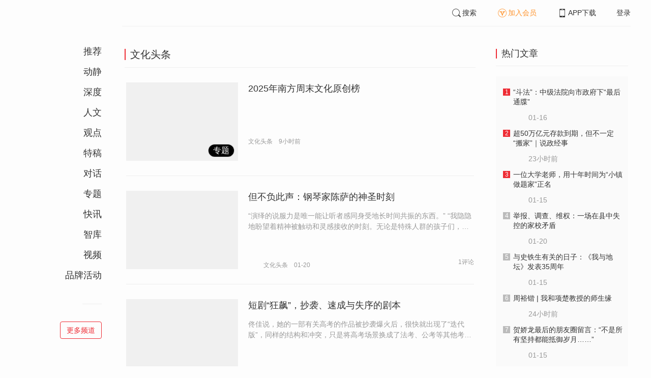

--- FILE ---
content_type: text/html; charset=UTF-8
request_url: https://www.infzm.com/contents?term_id=121&form_content_id=238549
body_size: 5726
content:
<!DOCTYPE html>
<html lang="zh-hans" class="ui-trbm">
<head>
    <meta charset="UTF-8">
    <meta name="viewport" content="width=device-width, initial-scale=1.0">
    <meta http-equiv="X-UA-Compatible" content="ie=edge">
    <title>南方周末</title>
    <meta name="author" content="">
    <meta name="description" content="">
    <meta name="keywords" content="">
        <link rel="stylesheet" href="https://at.alicdn.com/t/font_1071502_wpvvcrq8wm.css">
    <link rel="stylesheet" href="/web/styles/bootstrap.css?id=256a4ba6f7d1e290cb9e">
    <link rel="stylesheet" href="/web/styles/swiper.css?id=a1ccf43173d14f1758c5">
    <link rel="stylesheet" href="/web/styles/common.css?id=aac14c486c504d62313f">
    <script type="text/javascript" src="https://s96.cnzz.com/z_stat.php?id=1277810324&web_id=1277810324"></script>
    
<link rel="stylesheet" href="/web/styles/home/bootstrap.css?id=c68afc2c8344c78512b6">




</head>
<body>
    <section class="container-full nfzm-layout">
    <!--[ad__start]-->
                    <!--[ad__end]-->
    <div class="nfzm-layout__inner" data-class="container" is="PinContainer">
        <div class="nfzm-layout__navi" is="Pin" :fixed="false" dynamic offset-y="24" scroll-with="vertical">
            <!--[navi__start]-->
                            <nav class="nfzm-navi">
    <div class="nfzm-brand"><a href="/"></a></div>
    <ul>
                    <li class=""><a href="/contents?term_id=998">推荐</a></li>
                    <li class=""><a href="/contents?term_id=1012">动静</a></li>
                    <li class=""><a href="/contents?term_id=202">深度</a></li>
                    <li class=""><a href="/contents?term_id=240">人文</a></li>
                    <li class=""><a href="/contents?term_id=239">观点</a></li>
                    <li class=""><a href="/contents?term_id=1006">特稿</a></li>
                    <li class=""><a href="/contents?term_id=217">对话</a></li>
                    <li class=""><a href="/contents?term_id=206">专题</a></li>
                    <li class=""><a href="/contents?term_id=995">快讯</a></li>
                    <li class=""><a href="/contents?term_id=219">智库</a></li>
                    <li class=""><a href="/contents?term_id=225">视频</a></li>
                    <li class=""><a href="/contents?term_id=230">品牌活动</a></li>
            </ul>
    <div>
        <hr>
    </div>
    <a href="/terms" class="btn btn-primary btn-ghost">更多频道</a>
</nav>                        <!--[navi__end]-->
        </div>
        <div class="nfzm-layout__main">
            <header class="nfzm-layout__header">
                                <!--[header__start]-->
                <header class="nfzm-header">
    <div class="nfzm-header__content clearfix">
        
        <ul class="nfzm-list clearfix">
                            <li><a href="javascript:;" @click="shown.SearchPanel=true"><i class="iconfont iconsearch"></i>搜索</a></li>
                        <li><a href="javascript:;" id="payment-btn" class="text-deputy"><i class="iconfont iconin-member"></i>加入会员</a></li>
            <li><a target="_blank" href="/download"><i class="iconfont iconshouji"></i>APP下载</a></li>
            <li is="LoginStatus"><a id="btn-login" href="//passport.infzm.com/login" target="__brank">登录</a></li>
            
        </ul>
    </div>
</header>
                <!--[header__end]-->
                            </header>
            <div class="row">
    <div class="col-sm-8">
        <!-- [频道内容 start] -->
        <section class="nfzm-panel nfzm-panel--list">
            <header>
                <h3 class="nfzm-title">文化头条</h3>
            </header>
            <article>
                <ul class="nfzm-list ui-line ui-rich">
                                            <li>
                            <a href="/contents/310693?source=147&amp;source_1=121">
    <div class="nfzm-content-item nfzm-content-item--left">
                    <div class="nfzm-content-item__cover">
                                        <span class="tag">专题</span>
                                                                                                    <div class="nfzm-media-object nfzm-media-object--fit-cover">
    <div class="inner">
                    <img src="http://images.infzm.com/cms/medias/image/25/12/19/58z0nRQsQEohlTMRsYO369Y7GdD266K2uvWAoWMj.jpeg" alt="" title="">
            </div>
    </div>
                                                </div>
                <div class="nfzm-content-item__content">
            <div class="nfzm-content-item__inner">
                                    <header class="nfzm-content-item__title">
                        <h5>
                            2025年南方周末文化原创榜
                                                    </h5>
                    </header>
                                                                                    <footer class="nfzm-content-item__meta">
                                                                                                                            <span>文化头条</span>
                                                                            <span>9小时前</span>
                                                                    </footer>
                            </div>
        </div>
    </div>
</a>
                        </li>
                                            <li>
                            <a href="/contents/313067?source=147&amp;source_1=121">
    <div class="nfzm-content-item nfzm-content-item--left">
                    <div class="nfzm-content-item__cover">
                                                                                            <div class="nfzm-media-object nfzm-media-object--fit-cover">
    <div class="inner">
                    <img src="http://images.infzm.com/cms/medias/image/26/01/20/b6dfd81360.JPG" alt="" title="">
            </div>
    </div>
                                                </div>
                <div class="nfzm-content-item__content">
            <div class="nfzm-content-item__inner">
                                    <header class="nfzm-content-item__title">
                        <h5>
                            但不负此声：钢琴家陈萨的神圣时刻
                                                    </h5>
                    </header>
                                                <div class="nfzm-content-item__description">
                    <div>“演绎的说服力是唯一能让听者感同身受地长时间共振的东西。”

“我隐隐地盼望着精神被触动和灵感接收的时刻。无论是特殊人群的孩子们，还是朝九晚五的我们，都有着各自独特的渠道来面对和联结周遭世界，而音乐可以不胫而走，像水一样流淌进每个不为人所知的角落。”</div>
                </div>
                                                                    <footer class="nfzm-content-item__meta">
                                                                            <div class="nfzm-content-item__meta_icon nfzm-content-item__meta_icon--red"></div>
                                                                                                    <span>文化头条</span>
                                                                            <span>01-20</span>
                                                                            <span class="pull-right">1评论</span>
                                            </footer>
                            </div>
        </div>
    </div>
</a>
                        </li>
                                            <li>
                            <a href="/contents/313065?source=147&amp;source_1=121">
    <div class="nfzm-content-item nfzm-content-item--left">
                    <div class="nfzm-content-item__cover">
                                                                                            <div class="nfzm-media-object nfzm-media-object--fit-cover">
    <div class="inner">
                    <img src="http://images.infzm.com/cms/medias/image/26/01/20/1389c40b16.jpg" alt="" title="">
            </div>
    </div>
                                                </div>
                <div class="nfzm-content-item__content">
            <div class="nfzm-content-item__inner">
                                    <header class="nfzm-content-item__title">
                        <h5>
                            短剧“狂飙”，抄袭、速成与失序的剧本
                                                    </h5>
                    </header>
                                                <div class="nfzm-content-item__description">
                    <div>佟佳说，她的一部有关高考的作品被抄袭爆火后，很快就出现了“迭代版”，同样的结构和冲突，只是将高考场景换成了法考、公考等其他考试，甚至还出现了海外版本。

马星记得有一天某个平台同时上线了5000部短剧，但只有一部的热度达到5000万，其余几乎全部扑街，观众的审美在快速提升，同质化内容已经很难打动他们了。

“著作权法保护独创性的表达形式，而不保护抽象的思想创意。具体文字是表达，主题概念是思想，越抽象越接近‘思想’，越具体越接近‘表达’。”</div>
                </div>
                                                                    <footer class="nfzm-content-item__meta">
                                                                            <div class="nfzm-content-item__meta_icon nfzm-content-item__meta_icon--red"></div>
                                                                                                    <span>文化头条</span>
                                                                            <span>01-20</span>
                                                                            <span class="pull-right">38评论</span>
                                            </footer>
                            </div>
        </div>
    </div>
</a>
                        </li>
                                            <li>
                            <a href="/contents/312629?source=147&amp;source_1=121">
    <div class="nfzm-content-item nfzm-content-item--left">
                    <div class="nfzm-content-item__cover">
                                                                                            <div class="nfzm-media-object nfzm-media-object--fit-cover">
    <div class="inner">
                    <img src="http://images.infzm.com/cms/medias/image/26/01/15/eea0ac47ac.jpg" alt="" title="">
            </div>
    </div>
                                                </div>
                <div class="nfzm-content-item__content">
            <div class="nfzm-content-item__inner">
                                    <header class="nfzm-content-item__title">
                        <h5>
                            与史铁生有关的日子：《我与地坛》发表35周年
                                                    </h5>
                    </header>
                                                <div class="nfzm-content-item__description">
                    <div>史铁生一生的朋友众多，有中学同学、知青“插友”，也有文坛的知名作家，李燕琨则是唯一在《我与地坛》中提到的朋友。

“我们俩互相叮嘱先不要去死。”李燕琨回忆起史铁生不止一次对他说，“你不能放弃，我也一样，放弃了，我们就什么都没有了。”</div>
                </div>
                                                                    <footer class="nfzm-content-item__meta">
                                                                            <div class="nfzm-content-item__meta_icon nfzm-content-item__meta_icon--red"></div>
                                                                                                    <span>文化头条</span>
                                                                            <span>01-15</span>
                                                                            <span class="pull-right">39评论</span>
                                            </footer>
                            </div>
        </div>
    </div>
</a>
                        </li>
                                            <li>
                            <a href="/contents/310775?source=147&amp;source_1=121">
    <div class="nfzm-content-item nfzm-content-item--left">
                    <div class="nfzm-content-item__cover">
                                                                                            <div class="nfzm-media-object nfzm-media-object--fit-cover">
    <div class="inner">
                    <img src="http://images.infzm.com/cms/medias/image/25/12/20/ee71dfedf3.jpg" alt="" title="">
            </div>
    </div>
                                                </div>
                <div class="nfzm-content-item__content">
            <div class="nfzm-content-item__inner">
                                    <header class="nfzm-content-item__title">
                        <h5>
                            花数十万找人代做，申请艺术留学：作品集背后的灰色产业链
                                                    </h5>
                    </header>
                                                <div class="nfzm-content-item__description">
                    <div>“留学机构不都那样吗？”贾宇坦言，即便招聘时未明说，他也大概猜到了需要代做，2023年他从美国一所院校的艺术专业毕业，早已知道代做是留学作品集的潜规则。

在张妍看来，如今作品集行业乱象频发由多种原因造成：国内艺术教育环境与海外院校需求的脱节、巨大的信息不对称、急功近利的社会心态，以及机构在生存压力下的扭曲变形。</div>
                </div>
                                                                    <footer class="nfzm-content-item__meta">
                                                                            <div class="nfzm-content-item__meta_icon nfzm-content-item__meta_icon--red"></div>
                                                                                                    <span>文化头条</span>
                                                                            <span>2025-12-20</span>
                                                                            <span class="pull-right">15评论</span>
                                            </footer>
                            </div>
        </div>
    </div>
</a>
                        </li>
                                            <li>
                            <a href="/contents/310674?source=147&amp;source_1=121">
    <div class="nfzm-content-item nfzm-content-item--left">
                    <div class="nfzm-content-item__cover">
                                                                                            <div class="nfzm-media-object nfzm-media-object--fit-cover">
    <div class="inner">
                    <img src="http://images.infzm.com/cms/medias/image/25/12/19/86decaf583.jpg" alt="" title="">
            </div>
    </div>
                                                </div>
                <div class="nfzm-content-item__content">
            <div class="nfzm-content-item__inner">
                                    <header class="nfzm-content-item__title">
                        <h5>
                            署名权争议背后，中国影视编剧在遭遇什么？
                                                    </h5>
                    </header>
                                                <div class="nfzm-content-item__description">
                    <div>署名权纠纷折射出剧集行业长期以来的剧作生态，以及编剧地位的弱势与边缘。

更大的问题在于，当编剧被侵权后，行业内并没有各方都认同的应对机制和文本性规约，而各类编剧协会能起到的作用有限。</div>
                </div>
                                                                    <footer class="nfzm-content-item__meta">
                                                                            <div class="nfzm-content-item__meta_icon nfzm-content-item__meta_icon--red"></div>
                                                                                                    <span>文化头条</span>
                                                                            <span>2025-12-19</span>
                                                                            <span class="pull-right">16评论</span>
                                            </footer>
                            </div>
        </div>
    </div>
</a>
                        </li>
                                            <li>
                            <a href="/contents/310668?source=147&amp;source_1=121">
    <div class="nfzm-content-item nfzm-content-item--left">
                    <div class="nfzm-content-item__cover">
                                                                                            <div class="nfzm-media-object nfzm-media-object--fit-cover">
    <div class="inner">
                    <img src="http://images.infzm.com/cms/medias/image/25/12/19/198a6ff068.jpg" alt="" title="">
            </div>
    </div>
                                                </div>
                <div class="nfzm-content-item__content">
            <div class="nfzm-content-item__inner">
                                    <header class="nfzm-content-item__title">
                        <h5>
                            《红粉》三十年：李少红回望中国女性电影
                                                    </h5>
                    </header>
                                                <div class="nfzm-content-item__description">
                    <div>“我也得过银熊奖，但历次盘点中国人在三大电影节成就的时候几乎没有被提及过。后来，我就变得不太爱去说这件事，可是身边人也在鼓励我去讲讲，让大家记得还有《红粉》这样一部电影。”

“有一次一个记者问我中国有多少女导演，我下意识说人数挺多的，仅仅从北京电影制片厂的导演来讲，粗略地算了一下，比较活跃的女导演就有二十多个，他们当时一片哗然。有人和我说当时北影厂女导演等于世界上所有女导演总和。”</div>
                </div>
                                                                    <footer class="nfzm-content-item__meta">
                                                                            <div class="nfzm-content-item__meta_icon nfzm-content-item__meta_icon--red"></div>
                                                                                                    <span>文化头条</span>
                                                                            <span>2025-12-19</span>
                                                                            <span class="pull-right">13评论</span>
                                            </footer>
                            </div>
        </div>
    </div>
</a>
                        </li>
                                            <li>
                            <a href="/contents/310639?source=147&amp;source_1=121">
    <div class="nfzm-content-item nfzm-content-item--left">
                    <div class="nfzm-content-item__cover nfzm-content-item__cover--playcon">
                                                                    <span class="tag">01:54</span>
                                                                                                                            <div class="nfzm-media-object nfzm-media-object--fit-cover">
    <div class="inner">
                    <img src="http://images.infzm.com/cms/medias/image/25/12/18/3179bf4e46.jpg" alt="" title="">
            </div>
    </div>
                                                </div>
                <div class="nfzm-content-item__content">
            <div class="nfzm-content-item__inner">
                                    <header class="nfzm-content-item__title">
                        <h5>
                            在中国“最后一个原始部落”，翁丁人“扮演”翁丁人
                                                    </h5>
                    </header>
                                                                                    <footer class="nfzm-content-item__meta">
                                                                                                                            <span>文化头条</span>
                                                                            <span>2025-12-18</span>
                                                                            <span class="pull-right">8评论</span>
                                            </footer>
                            </div>
        </div>
    </div>
</a>
                        </li>
                                            <li>
                            <a href="/contents/310287?source=147&amp;source_1=121">
    <div class="nfzm-content-item nfzm-content-item--left">
                    <div class="nfzm-content-item__cover">
                                                                                            <div class="nfzm-media-object nfzm-media-object--fit-cover">
    <div class="inner">
                    <img src="http://images.infzm.com/cms/medias/image/25/12/14/a7f1b09226.jpg" alt="" title="">
            </div>
    </div>
                                                </div>
                <div class="nfzm-content-item__content">
            <div class="nfzm-content-item__inner">
                                    <header class="nfzm-content-item__title">
                        <h5>
                            在中国最后一个原始部落，翁丁人“扮演”翁丁人
                                                    </h5>
                    </header>
                                                <div class="nfzm-content-item__description">
                    <div>翁丁人领着工资，按时回到老寨上班。他们表演拉木鼓，放着音响对唱情歌，一天重复两场表演，试图重现那些有关翁丁的日常。

“就好像楚门的世界。”刘春雨将翁丁比作“标本”，不过游人们看完又会觉得，“哦，这就是原始部落的生活”。</div>
                </div>
                                                                    <footer class="nfzm-content-item__meta">
                                                                            <div class="nfzm-content-item__meta_icon nfzm-content-item__meta_icon--red"></div>
                                                                                                    <span>文化头条</span>
                                                                            <span>2025-12-15</span>
                                                                            <span class="pull-right">25评论</span>
                                            </footer>
                            </div>
        </div>
    </div>
</a>
                        </li>
                                            <li>
                            <a href="/contents/285800?source=147&amp;source_1=121">
    <div class="nfzm-content-item nfzm-content-item--left">
                    <div class="nfzm-content-item__cover">
                                        <span class="tag">专题</span>
                                                                                                    <div class="nfzm-media-object nfzm-media-object--fit-cover">
    <div class="inner">
                    <img src="http://images.infzm.com/cms/medias/image/25/01/06/FAjg3bZ3gA8M05jHRRSLQfv6lBz16a7WgaUOlDZ4.jpeg" alt="" title="">
            </div>
    </div>
                                                </div>
                <div class="nfzm-content-item__content">
            <div class="nfzm-content-item__inner">
                                    <header class="nfzm-content-item__title">
                        <h5>
                            2024年南方周末文化原创榜
                                                    </h5>
                    </header>
                                                                                    <footer class="nfzm-content-item__meta">
                                                                                                                            <span>文化头条</span>
                                                                            <span>2025-12-12</span>
                                                                    </footer>
                            </div>
        </div>
    </div>
</a>
                        </li>
                                        <div is="MoreContents" :term="current_term" :has-next="next_page" :filter="filter(content_ids)" use-term-to-column v-cloak></div>
                </ul>
            </article>
        </section>
        <!-- [频道内容 end] -->
    </div>
    <div class="col-sm-4">
        <!-- [热门文章 start] -->
        <div is="HotContents" v-cloak></div>
        <!-- [热门文章 end] -->
    </div>
</div>
        </div>
    </div>
    <div class="nfzm-layout__inner">
        <!--[ad__start]-->
                                        <!--[ad__end]-->
    </div>
    <div class="nfzm-layout__footer">
                <!--[footer__start]-->
        <footer class="footer nfzm-footer">
    <div class="footer__wrapper">
        <div class="footer__content">
            <ul class="footer-postcards">
                <li>
                    <div class="tips">关于南周</div>
                    <div class="cards"><a target="_blank" href="http://infzm.com/topics/t158.html">南周品牌</a>
                    </div>
                    <div class="cards"><a target="_blank" href="/download">南周APP</a>
                    </div>
                    <div class="cards"><a target="_blank" href="/about">关于我们</a></div>
                </li>
                <li>
                    <div class="tips">交流与合作</div>
                    <div class="cards"><a target="_blank" href="//csr.infzm.com">善择云平台</a></div>
                    <div class="cards"><a target="_blank" href="/advertising">广告服务</a></div>
                    
                </li>
                <li>
                    <div class="tips">友情链接</div>
                    <div class="cards"><a target="_blank" href="http://www.nfpeople.com/">南方人物周刊</a></div>
                    <div class="cards"><a target="_blank" href="http://www.southcn.com/">南方网</a></div>
                    <div class="cards"><a target="_blank" href="http://www.oeeee.com/">南方都市报</a></div>
                    <div class="cards"><a target="_blank" href="http://www.21jingji.com/">21经济网</a></div>
                </li>
                <li>
                    <div class="tips">联系我们</div>
                    <div class="cards"><a target="_blank" href="//www.infzm.com/contact">客服热线</a></div>
                    <div class="cards"><a target="_blank" href="//weibo.com/infzm">关注南周微博</a></div>
                </li>
                <li>
                    <div class="footer-qrcode">
                        <div class="">
                            <div class="pic"></div>
                            <em>南方周末APP下载</em>
                        </div>
                        <div class="">
                            <div class="pic"></div>
                            <em>南方周末公众号</em>
                        </div>
                        <div class="">
                            <div class="pic"></div>
                            <em>南周知道公众号</em>

                        </div>
                        <div class="">
                            <div class="pic"></div>
                            <em>24楼影院公众号</em>
                        </div>
                        <div class="">
                            <div class="pic"></div>
                            <em>南瓜学堂公众号</em>
                        </div>

                    </div>
                </li>
            </ul>
            <div class="footer-partner">
                <div class="" style="">
                    <p>&nbsp;</p>
                    <p>广东南方数媒工场科技有限责任公司 | 新闻信息服务许可证号：44120190002 ICP经营许可证号：粤B2-20050252号 网站备案信息：<a href='https://beian.miit.gov.cn' style="color:#999">粤ICP备13019428号</a></p>
                    <p>违法和不良信息监督电话：020-87361587 | 监督邮箱：nfzm@infzm.com</p>
                    <p><span><img style="margin-bottom: 2px;margin-right: 2px;" src="http://www.beian.gov.cn/img/new/gongan.png">
                            <a href="http://www.beian.gov.cn/portal/registerSystemInfo?recordcode=44010402002852"
                               style="display:inline-block;color:#999" target="_blank">粤公网安备 44010402002852号</a></span>
                    </p>
                </div>
            </div>
        </div>
    </div>

</footer>
        <!--[footer__end]-->
            </div>
    <div is="SearchPanel" v-model="shown.SearchPanel"></div>

        <div class="nfzm-fixed-right">
        <div is="GoTop" class="go-top"></div>
    </div>
    </section>
            <script src="/web/js/chunks/vendor.js?id=4e587e3d6761cd8f0ca7"></script>
        <script>__STATUS__={"next_page":true,"current_term":{"id":121,"title":"\u6587\u5316\u5934\u6761","type":"column"},"content_ids":[310693,313067,313065,312629,310775,310674,310668,310639,310287,285800]}</script>
<script src="/web/js/terms/bootstrap.js?id=5dcea22a28bf7c838eb1"></script>
        <script src="/web/js/ad.js?id=6c49391c40325a13c300"></script>
    </body>
</html>
